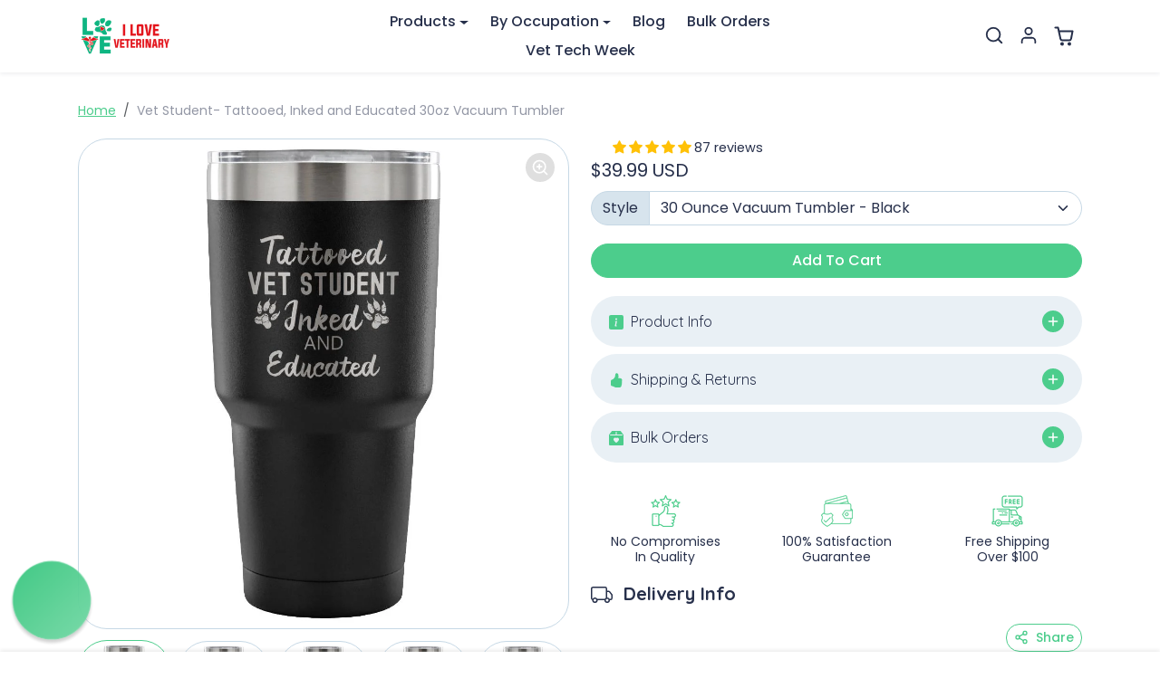

--- FILE ---
content_type: text/javascript; charset=utf-8
request_url: https://store.iloveveterinary.com/products/vet-student-tattooed-inked-and-educated-30oz-vacuum-tumbler.js
body_size: 1579
content:
{"id":1366373466212,"title":"Vet Student- Tattooed, Inked and Educated 30oz Vacuum Tumbler","handle":"vet-student-tattooed-inked-and-educated-30oz-vacuum-tumbler","description":"\u003cp\u003eFor everyone involved in the Veterinary field, this Vet Student- Tattooed, Inked and Educated 30oz Vacuum Tumbler is a must have! Perfect for employee appreciation gift or vet tech appreciation week gift. If you are always on the go and need coffee constantly, this is the perfect Tumbler for you! Whether you are a Veterinarian, Veterinary Technician, Vet Student, Assistant or Receptionist, our high quality tumbler is the only choice for the long hours at the clinic! Perfect employee appreciation gift for your Veterinary Staff. It is the perfect present for birthday, Christmas, graduation, or any other occasion. Awesome gift for veterinary clinic staff! Find other cool tumblers for vets, vet techs, vet students, vet receptionists and anyone involved in the veterinary profession! \u003c\/p\u003e\u003cp\u003e\u003cbr\u003e\u003c\/p\u003e\u003cp\u003eOur unique tumblers are made by powder coating then laser etching to reveal design. They retain heat and cold 2X more than plastic tumblers. They have double wall vacuum insulation with narrow design to fit most cup holders. They are sweat free, don’t worry about having mug stains on surfaces.\u003c\/p\u003e\u003cp\u003e\u003cbr\u003e\u003c\/p\u003e\u003cp\u003eSKU: ILV00209\u003c\/p\u003e\u003cp\u003e\u003cbr\u003e\u003c\/p\u003e","published_at":"2023-04-29T07:09:23-04:00","created_at":"2018-09-11T08:25:20-04:00","vendor":"teelaunch","type":"Tumblers","tags":["30oz Tumblers","excluded","Tumblers","Vet Student"],"price":3999,"price_min":3999,"price_max":3999,"available":true,"price_varies":false,"compare_at_price":null,"compare_at_price_min":0,"compare_at_price_max":0,"compare_at_price_varies":false,"variants":[{"id":12340523303012,"title":"30 Ounce Vacuum Tumbler - Black","option1":"30 Ounce Vacuum Tumbler - Black","option2":null,"option3":null,"sku":"TUMBLER30OZ","requires_shipping":true,"taxable":true,"featured_image":{"id":43512625660201,"product_id":1366373466212,"position":1,"created_at":"2023-11-11T06:01:38-05:00","updated_at":"2025-09-30T13:00:16-04:00","alt":"Vet Student- Tattooed, Inked and Educated 30oz Vacuum Tumbler-Tumblers-I love Veterinary","width":1024,"height":1024,"src":"https:\/\/cdn.shopify.com\/s\/files\/1\/2314\/1353\/products\/vet-student-tattooed-inked-and-educated-30oz-vacuum-tumbler-30-ounce-vacuum-tumbler-black-960434.jpg?v=1759251616","variant_ids":[12340523303012]},"available":true,"name":"Vet Student- Tattooed, Inked and Educated 30oz Vacuum Tumbler - 30 Ounce Vacuum Tumbler - Black","public_title":"30 Ounce Vacuum Tumbler - Black","options":["30 Ounce Vacuum Tumbler - Black"],"price":3999,"weight":510,"compare_at_price":null,"inventory_management":"shopify","barcode":null,"featured_media":{"alt":"Vet Student- Tattooed, Inked and Educated 30oz Vacuum Tumbler-Tumblers-I love Veterinary","id":35930055180585,"position":1,"preview_image":{"aspect_ratio":1.0,"height":1024,"width":1024,"src":"https:\/\/cdn.shopify.com\/s\/files\/1\/2314\/1353\/products\/vet-student-tattooed-inked-and-educated-30oz-vacuum-tumbler-30-ounce-vacuum-tumbler-black-960434.jpg?v=1759251616"}},"requires_selling_plan":false,"selling_plan_allocations":[]},{"id":12340523335780,"title":"30 Ounce Vacuum Tumbler - Blue","option1":"30 Ounce Vacuum Tumbler - Blue","option2":null,"option3":null,"sku":"TUMBLER30OZBLUE","requires_shipping":true,"taxable":true,"featured_image":{"id":43512625725737,"product_id":1366373466212,"position":2,"created_at":"2023-11-11T06:01:38-05:00","updated_at":"2023-11-11T10:11:55-05:00","alt":"Vet Student- Tattooed, Inked and Educated 30oz Vacuum Tumbler-Tumblers-I love Veterinary","width":1024,"height":1024,"src":"https:\/\/cdn.shopify.com\/s\/files\/1\/2314\/1353\/products\/vet-student-tattooed-inked-and-educated-30oz-vacuum-tumbler-30-ounce-vacuum-tumbler-blue-524569.jpg?v=1699715515","variant_ids":[12340523335780]},"available":true,"name":"Vet Student- Tattooed, Inked and Educated 30oz Vacuum Tumbler - 30 Ounce Vacuum Tumbler - Blue","public_title":"30 Ounce Vacuum Tumbler - Blue","options":["30 Ounce Vacuum Tumbler - Blue"],"price":3999,"weight":510,"compare_at_price":null,"inventory_management":"shopify","barcode":null,"featured_media":{"alt":"Vet Student- Tattooed, Inked and Educated 30oz Vacuum Tumbler-Tumblers-I love Veterinary","id":35930055278889,"position":2,"preview_image":{"aspect_ratio":1.0,"height":1024,"width":1024,"src":"https:\/\/cdn.shopify.com\/s\/files\/1\/2314\/1353\/products\/vet-student-tattooed-inked-and-educated-30oz-vacuum-tumbler-30-ounce-vacuum-tumbler-blue-524569.jpg?v=1699715515"}},"requires_selling_plan":false,"selling_plan_allocations":[]},{"id":12340523368548,"title":"30 Ounce Vacuum Tumbler - Light Blue","option1":"30 Ounce Vacuum Tumbler - Light Blue","option2":null,"option3":null,"sku":"TUMBLER30OZLIGHTBLUE","requires_shipping":true,"taxable":true,"featured_image":{"id":43512625791273,"product_id":1366373466212,"position":3,"created_at":"2023-11-11T06:01:38-05:00","updated_at":"2023-11-11T10:11:57-05:00","alt":"Vet Student- Tattooed, Inked and Educated 30oz Vacuum Tumbler-Tumblers-I love Veterinary","width":1024,"height":1024,"src":"https:\/\/cdn.shopify.com\/s\/files\/1\/2314\/1353\/products\/vet-student-tattooed-inked-and-educated-30oz-vacuum-tumbler-30-ounce-vacuum-tumbler-light-blue-506740.jpg?v=1699715517","variant_ids":[12340523368548]},"available":true,"name":"Vet Student- Tattooed, Inked and Educated 30oz Vacuum Tumbler - 30 Ounce Vacuum Tumbler - Light Blue","public_title":"30 Ounce Vacuum Tumbler - Light Blue","options":["30 Ounce Vacuum Tumbler - Light Blue"],"price":3999,"weight":510,"compare_at_price":null,"inventory_management":"shopify","barcode":null,"featured_media":{"alt":"Vet Student- Tattooed, Inked and Educated 30oz Vacuum Tumbler-Tumblers-I love Veterinary","id":35930055344425,"position":3,"preview_image":{"aspect_ratio":1.0,"height":1024,"width":1024,"src":"https:\/\/cdn.shopify.com\/s\/files\/1\/2314\/1353\/products\/vet-student-tattooed-inked-and-educated-30oz-vacuum-tumbler-30-ounce-vacuum-tumbler-light-blue-506740.jpg?v=1699715517"}},"requires_selling_plan":false,"selling_plan_allocations":[]},{"id":12340523401316,"title":"30 Ounce Vacuum Tumbler - Light Purple","option1":"30 Ounce Vacuum Tumbler - Light Purple","option2":null,"option3":null,"sku":"TUMBLER30OZLIGHTPURPLE","requires_shipping":true,"taxable":true,"featured_image":{"id":43512625824041,"product_id":1366373466212,"position":4,"created_at":"2023-11-11T06:01:38-05:00","updated_at":"2023-11-11T10:11:58-05:00","alt":"Vet Student- Tattooed, Inked and Educated 30oz Vacuum Tumbler-Tumblers-I love Veterinary","width":1024,"height":1024,"src":"https:\/\/cdn.shopify.com\/s\/files\/1\/2314\/1353\/products\/vet-student-tattooed-inked-and-educated-30oz-vacuum-tumbler-30-ounce-vacuum-tumbler-light-purple-823017.jpg?v=1699715518","variant_ids":[12340523401316]},"available":true,"name":"Vet Student- Tattooed, Inked and Educated 30oz Vacuum Tumbler - 30 Ounce Vacuum Tumbler - Light Purple","public_title":"30 Ounce Vacuum Tumbler - Light Purple","options":["30 Ounce Vacuum Tumbler - Light Purple"],"price":3999,"weight":510,"compare_at_price":null,"inventory_management":"shopify","barcode":null,"featured_media":{"alt":"Vet Student- Tattooed, Inked and Educated 30oz Vacuum Tumbler-Tumblers-I love Veterinary","id":35930055377193,"position":4,"preview_image":{"aspect_ratio":1.0,"height":1024,"width":1024,"src":"https:\/\/cdn.shopify.com\/s\/files\/1\/2314\/1353\/products\/vet-student-tattooed-inked-and-educated-30oz-vacuum-tumbler-30-ounce-vacuum-tumbler-light-purple-823017.jpg?v=1699715518"}},"requires_selling_plan":false,"selling_plan_allocations":[]},{"id":12340523434084,"title":"30 Ounce Vacuum Tumbler - Pink","option1":"30 Ounce Vacuum Tumbler - Pink","option2":null,"option3":null,"sku":"TUMBLER30OZPINK","requires_shipping":true,"taxable":true,"featured_image":{"id":43512625856809,"product_id":1366373466212,"position":5,"created_at":"2023-11-11T06:01:38-05:00","updated_at":"2023-11-11T10:12:00-05:00","alt":"Vet Student- Tattooed, Inked and Educated 30oz Vacuum Tumbler-Tumblers-I love Veterinary","width":1024,"height":1024,"src":"https:\/\/cdn.shopify.com\/s\/files\/1\/2314\/1353\/products\/vet-student-tattooed-inked-and-educated-30oz-vacuum-tumbler-30-ounce-vacuum-tumbler-pink-405816.jpg?v=1699715520","variant_ids":[12340523434084]},"available":true,"name":"Vet Student- Tattooed, Inked and Educated 30oz Vacuum Tumbler - 30 Ounce Vacuum Tumbler - Pink","public_title":"30 Ounce Vacuum Tumbler - Pink","options":["30 Ounce Vacuum Tumbler - Pink"],"price":3999,"weight":510,"compare_at_price":null,"inventory_management":"shopify","barcode":null,"featured_media":{"alt":"Vet Student- Tattooed, Inked and Educated 30oz Vacuum Tumbler-Tumblers-I love Veterinary","id":35930055442729,"position":5,"preview_image":{"aspect_ratio":1.0,"height":1024,"width":1024,"src":"https:\/\/cdn.shopify.com\/s\/files\/1\/2314\/1353\/products\/vet-student-tattooed-inked-and-educated-30oz-vacuum-tumbler-30-ounce-vacuum-tumbler-pink-405816.jpg?v=1699715520"}},"requires_selling_plan":false,"selling_plan_allocations":[]},{"id":12340523466852,"title":"30 Ounce Vacuum Tumbler - Red","option1":"30 Ounce Vacuum Tumbler - Red","option2":null,"option3":null,"sku":"TUMBLER30OZRED","requires_shipping":true,"taxable":true,"featured_image":{"id":43512625922345,"product_id":1366373466212,"position":6,"created_at":"2023-11-11T06:01:38-05:00","updated_at":"2023-11-11T10:12:02-05:00","alt":"Vet Student- Tattooed, Inked and Educated 30oz Vacuum Tumbler-Tumblers-I love Veterinary","width":1024,"height":1024,"src":"https:\/\/cdn.shopify.com\/s\/files\/1\/2314\/1353\/products\/vet-student-tattooed-inked-and-educated-30oz-vacuum-tumbler-30-ounce-vacuum-tumbler-red-108046.jpg?v=1699715522","variant_ids":[12340523466852]},"available":true,"name":"Vet Student- Tattooed, Inked and Educated 30oz Vacuum Tumbler - 30 Ounce Vacuum Tumbler - Red","public_title":"30 Ounce Vacuum Tumbler - Red","options":["30 Ounce Vacuum Tumbler - Red"],"price":3999,"weight":510,"compare_at_price":null,"inventory_management":"shopify","barcode":null,"featured_media":{"alt":"Vet Student- Tattooed, Inked and Educated 30oz Vacuum Tumbler-Tumblers-I love Veterinary","id":35930055475497,"position":6,"preview_image":{"aspect_ratio":1.0,"height":1024,"width":1024,"src":"https:\/\/cdn.shopify.com\/s\/files\/1\/2314\/1353\/products\/vet-student-tattooed-inked-and-educated-30oz-vacuum-tumbler-30-ounce-vacuum-tumbler-red-108046.jpg?v=1699715522"}},"requires_selling_plan":false,"selling_plan_allocations":[]},{"id":12340523499620,"title":"30 Ounce Vacuum Tumbler - Teal","option1":"30 Ounce Vacuum Tumbler - Teal","option2":null,"option3":null,"sku":"TUMBLER30OZTEAL","requires_shipping":true,"taxable":true,"featured_image":{"id":43512625987881,"product_id":1366373466212,"position":7,"created_at":"2023-11-11T06:01:38-05:00","updated_at":"2023-11-11T10:12:03-05:00","alt":"Vet Student- Tattooed, Inked and Educated 30oz Vacuum Tumbler-Tumblers-I love Veterinary","width":1024,"height":1024,"src":"https:\/\/cdn.shopify.com\/s\/files\/1\/2314\/1353\/products\/vet-student-tattooed-inked-and-educated-30oz-vacuum-tumbler-30-ounce-vacuum-tumbler-teal-233235.jpg?v=1699715523","variant_ids":[12340523499620]},"available":true,"name":"Vet Student- Tattooed, Inked and Educated 30oz Vacuum Tumbler - 30 Ounce Vacuum Tumbler - Teal","public_title":"30 Ounce Vacuum Tumbler - Teal","options":["30 Ounce Vacuum Tumbler - Teal"],"price":3999,"weight":510,"compare_at_price":null,"inventory_management":"shopify","barcode":null,"featured_media":{"alt":"Vet Student- Tattooed, Inked and Educated 30oz Vacuum Tumbler-Tumblers-I love Veterinary","id":35930055541033,"position":7,"preview_image":{"aspect_ratio":1.0,"height":1024,"width":1024,"src":"https:\/\/cdn.shopify.com\/s\/files\/1\/2314\/1353\/products\/vet-student-tattooed-inked-and-educated-30oz-vacuum-tumbler-30-ounce-vacuum-tumbler-teal-233235.jpg?v=1699715523"}},"requires_selling_plan":false,"selling_plan_allocations":[]}],"images":["\/\/cdn.shopify.com\/s\/files\/1\/2314\/1353\/products\/vet-student-tattooed-inked-and-educated-30oz-vacuum-tumbler-30-ounce-vacuum-tumbler-black-960434.jpg?v=1759251616","\/\/cdn.shopify.com\/s\/files\/1\/2314\/1353\/products\/vet-student-tattooed-inked-and-educated-30oz-vacuum-tumbler-30-ounce-vacuum-tumbler-blue-524569.jpg?v=1699715515","\/\/cdn.shopify.com\/s\/files\/1\/2314\/1353\/products\/vet-student-tattooed-inked-and-educated-30oz-vacuum-tumbler-30-ounce-vacuum-tumbler-light-blue-506740.jpg?v=1699715517","\/\/cdn.shopify.com\/s\/files\/1\/2314\/1353\/products\/vet-student-tattooed-inked-and-educated-30oz-vacuum-tumbler-30-ounce-vacuum-tumbler-light-purple-823017.jpg?v=1699715518","\/\/cdn.shopify.com\/s\/files\/1\/2314\/1353\/products\/vet-student-tattooed-inked-and-educated-30oz-vacuum-tumbler-30-ounce-vacuum-tumbler-pink-405816.jpg?v=1699715520","\/\/cdn.shopify.com\/s\/files\/1\/2314\/1353\/products\/vet-student-tattooed-inked-and-educated-30oz-vacuum-tumbler-30-ounce-vacuum-tumbler-red-108046.jpg?v=1699715522","\/\/cdn.shopify.com\/s\/files\/1\/2314\/1353\/products\/vet-student-tattooed-inked-and-educated-30oz-vacuum-tumbler-30-ounce-vacuum-tumbler-teal-233235.jpg?v=1699715523"],"featured_image":"\/\/cdn.shopify.com\/s\/files\/1\/2314\/1353\/products\/vet-student-tattooed-inked-and-educated-30oz-vacuum-tumbler-30-ounce-vacuum-tumbler-black-960434.jpg?v=1759251616","options":[{"name":"Style","position":1,"values":["30 Ounce Vacuum Tumbler - Black","30 Ounce Vacuum Tumbler - Blue","30 Ounce Vacuum Tumbler - Light Blue","30 Ounce Vacuum Tumbler - Light Purple","30 Ounce Vacuum Tumbler - Pink","30 Ounce Vacuum Tumbler - Red","30 Ounce Vacuum Tumbler - Teal"]}],"url":"\/products\/vet-student-tattooed-inked-and-educated-30oz-vacuum-tumbler","media":[{"alt":"Vet Student- Tattooed, Inked and Educated 30oz Vacuum Tumbler-Tumblers-I love Veterinary","id":35930055180585,"position":1,"preview_image":{"aspect_ratio":1.0,"height":1024,"width":1024,"src":"https:\/\/cdn.shopify.com\/s\/files\/1\/2314\/1353\/products\/vet-student-tattooed-inked-and-educated-30oz-vacuum-tumbler-30-ounce-vacuum-tumbler-black-960434.jpg?v=1759251616"},"aspect_ratio":1.0,"height":1024,"media_type":"image","src":"https:\/\/cdn.shopify.com\/s\/files\/1\/2314\/1353\/products\/vet-student-tattooed-inked-and-educated-30oz-vacuum-tumbler-30-ounce-vacuum-tumbler-black-960434.jpg?v=1759251616","width":1024},{"alt":"Vet Student- Tattooed, Inked and Educated 30oz Vacuum Tumbler-Tumblers-I love Veterinary","id":35930055278889,"position":2,"preview_image":{"aspect_ratio":1.0,"height":1024,"width":1024,"src":"https:\/\/cdn.shopify.com\/s\/files\/1\/2314\/1353\/products\/vet-student-tattooed-inked-and-educated-30oz-vacuum-tumbler-30-ounce-vacuum-tumbler-blue-524569.jpg?v=1699715515"},"aspect_ratio":1.0,"height":1024,"media_type":"image","src":"https:\/\/cdn.shopify.com\/s\/files\/1\/2314\/1353\/products\/vet-student-tattooed-inked-and-educated-30oz-vacuum-tumbler-30-ounce-vacuum-tumbler-blue-524569.jpg?v=1699715515","width":1024},{"alt":"Vet Student- Tattooed, Inked and Educated 30oz Vacuum Tumbler-Tumblers-I love Veterinary","id":35930055344425,"position":3,"preview_image":{"aspect_ratio":1.0,"height":1024,"width":1024,"src":"https:\/\/cdn.shopify.com\/s\/files\/1\/2314\/1353\/products\/vet-student-tattooed-inked-and-educated-30oz-vacuum-tumbler-30-ounce-vacuum-tumbler-light-blue-506740.jpg?v=1699715517"},"aspect_ratio":1.0,"height":1024,"media_type":"image","src":"https:\/\/cdn.shopify.com\/s\/files\/1\/2314\/1353\/products\/vet-student-tattooed-inked-and-educated-30oz-vacuum-tumbler-30-ounce-vacuum-tumbler-light-blue-506740.jpg?v=1699715517","width":1024},{"alt":"Vet Student- Tattooed, Inked and Educated 30oz Vacuum Tumbler-Tumblers-I love Veterinary","id":35930055377193,"position":4,"preview_image":{"aspect_ratio":1.0,"height":1024,"width":1024,"src":"https:\/\/cdn.shopify.com\/s\/files\/1\/2314\/1353\/products\/vet-student-tattooed-inked-and-educated-30oz-vacuum-tumbler-30-ounce-vacuum-tumbler-light-purple-823017.jpg?v=1699715518"},"aspect_ratio":1.0,"height":1024,"media_type":"image","src":"https:\/\/cdn.shopify.com\/s\/files\/1\/2314\/1353\/products\/vet-student-tattooed-inked-and-educated-30oz-vacuum-tumbler-30-ounce-vacuum-tumbler-light-purple-823017.jpg?v=1699715518","width":1024},{"alt":"Vet Student- Tattooed, Inked and Educated 30oz Vacuum Tumbler-Tumblers-I love Veterinary","id":35930055442729,"position":5,"preview_image":{"aspect_ratio":1.0,"height":1024,"width":1024,"src":"https:\/\/cdn.shopify.com\/s\/files\/1\/2314\/1353\/products\/vet-student-tattooed-inked-and-educated-30oz-vacuum-tumbler-30-ounce-vacuum-tumbler-pink-405816.jpg?v=1699715520"},"aspect_ratio":1.0,"height":1024,"media_type":"image","src":"https:\/\/cdn.shopify.com\/s\/files\/1\/2314\/1353\/products\/vet-student-tattooed-inked-and-educated-30oz-vacuum-tumbler-30-ounce-vacuum-tumbler-pink-405816.jpg?v=1699715520","width":1024},{"alt":"Vet Student- Tattooed, Inked and Educated 30oz Vacuum Tumbler-Tumblers-I love Veterinary","id":35930055475497,"position":6,"preview_image":{"aspect_ratio":1.0,"height":1024,"width":1024,"src":"https:\/\/cdn.shopify.com\/s\/files\/1\/2314\/1353\/products\/vet-student-tattooed-inked-and-educated-30oz-vacuum-tumbler-30-ounce-vacuum-tumbler-red-108046.jpg?v=1699715522"},"aspect_ratio":1.0,"height":1024,"media_type":"image","src":"https:\/\/cdn.shopify.com\/s\/files\/1\/2314\/1353\/products\/vet-student-tattooed-inked-and-educated-30oz-vacuum-tumbler-30-ounce-vacuum-tumbler-red-108046.jpg?v=1699715522","width":1024},{"alt":"Vet Student- Tattooed, Inked and Educated 30oz Vacuum Tumbler-Tumblers-I love Veterinary","id":35930055541033,"position":7,"preview_image":{"aspect_ratio":1.0,"height":1024,"width":1024,"src":"https:\/\/cdn.shopify.com\/s\/files\/1\/2314\/1353\/products\/vet-student-tattooed-inked-and-educated-30oz-vacuum-tumbler-30-ounce-vacuum-tumbler-teal-233235.jpg?v=1699715523"},"aspect_ratio":1.0,"height":1024,"media_type":"image","src":"https:\/\/cdn.shopify.com\/s\/files\/1\/2314\/1353\/products\/vet-student-tattooed-inked-and-educated-30oz-vacuum-tumbler-30-ounce-vacuum-tumbler-teal-233235.jpg?v=1699715523","width":1024}],"requires_selling_plan":false,"selling_plan_groups":[]}

--- FILE ---
content_type: text/javascript
request_url: https://store.iloveveterinary.com/cdn/shop/t/97/assets/general.js?v=107164351204035974541757242298
body_size: 1415
content:
document.querySelectorAll("#navbar-desktop .dropdown-toggle").forEach(dropdown=>{const init=()=>{document.querySelector("#navbar-desktop .dropdown-menu.show")?document.querySelector("#main").classList.add("main-hidden"):document.querySelector("#main").classList.remove("main-hidden")};dropdown.addEventListener("shown.bs.dropdown",init),dropdown.addEventListener("hidden.bs.dropdown",init)}),document.querySelectorAll("#navbar-desktop.menu-desktop-hover .nav-item.dropdown").forEach(dropdown=>{const bsDropdown=bootstrap.Dropdown.getOrCreateInstance(dropdown.querySelector(".nav-link"));dropdown.addEventListener("mouseover",()=>{document.querySelectorAll("#navbar-desktop.menu-desktop-hover .dropdown-menu").forEach(menu=>{menu.previousElementSibling.dataset.index!==dropdown.querySelector(".nav-link").dataset.index&&menu.classList.remove("show")}),bsDropdown.show()}),dropdown.addEventListener("mouseleave",()=>{setTimeout(()=>{dropdown.matches(":hover")||bsDropdown.hide()},200)})});const fixNavbarTransparentHeader=()=>{document.querySelectorAll(".navbar.navbar-transparent").forEach(navbar=>{const hasTextBody=navbar.classList.contains("text-body");navbar&&hasTextBody&&window.addEventListener("scroll",event=>{window.scrollY>0?(navbar.classList.add("text-body"),navbar.classList.remove("text-white")):(navbar.classList.remove("text-body"),navbar.classList.add("text-white"))})})};fixNavbarTransparentHeader(),window.onClickQtyPlusMinus=btn=>{const input=btn.closest(".quantity-wrapper").querySelector("input"),inputValue=Number(input.value);btn.dataset.mode==="plus"?input.value=inputValue+1:input.value>Number(input.dataset.minQty)&&(input.value=inputValue-1);const event=new Event("change");input.dispatchEvent(event)},window.onLinkShare=(btn,e)=>{if(navigator.share)navigator.share({title:btn.dataset.shareTitle,url:window.location.href});else{const popover=bootstrap.Popover.getOrCreateInstance(btn,{content:`
                <div class="input-group input-group-sm">
                    <input type="text" class="form-control" value="${window.location.href}">
                    <button id="btn-share-copy" class="btn btn-outline-secondary" type="button">${btn.dataset.textCopy}</button>
                </div>
            `,html:!0,sanitize:!1,placement:"top"});popover.show(),document.querySelector("#btn-share-copy")?.addEventListener("click",e2=>{navigator.clipboard.writeText(window.location.href),e2.target.textContent=btn.dataset.textCopied}),setTimeout(()=>{popover.hide(),btn.blur()},4e3)}};const initSearchPageSetSelected=()=>{const select=document.querySelector("#search-header .form-select");if(!select)return;const type=new URLSearchParams(location.search).get("type");type&&(select.value=type)};initSearchPageSetSelected();const initCountdownTimers=()=>{document.querySelectorAll(".countdown-timer").forEach(elem=>{if(elem.classList.contains("init"))return;elem.classList.add("init");let end=Number(elem.dataset.time)*1e3;window.location.href.includes("ecomifytheme")&&(end=Date.now()+108e5);const seconds=1e3,minutes=seconds*60,hours=minutes*60,x=setInterval(()=>{const now=new Date().getTime(),difference=end-now;if(difference<0){clearInterval(x),elem.remove();return}elem.removeAttribute("hidden");const h=Math.floor(difference/hours),m=Math.floor(difference%hours/minutes),s=Math.floor(difference%minutes/seconds);elem.querySelector("[data-hours").innerText=`${h}${elem.dataset.textH}`,elem.querySelector("[data-hours").setAttribute("aria-label",`${h} ${elem.dataset.textHours}`),elem.querySelector("[data-minutes").innerText=`${m}${elem.dataset.textM}`,elem.querySelector("[data-minutes").setAttribute("aria-label",`${m} ${elem.dataset.textMinutes}`),elem.querySelector("[data-seconds").innerText=`${s}${elem.dataset.textS}`,elem.querySelector("[data-seconds").setAttribute("aria-label",`${s} ${elem.dataset.textSeconds}`),h===0&&elem.querySelector("[data-hours").setAttribute("hidden","hidden")},seconds)})};initCountdownTimers(),document.addEventListener("shopify:section:load",e=>{e.target.querySelector(".countdown-timer")&&initCountdownTimers()});const initSprBadges=()=>{window.SPR?.initDomEls(),window.SPR?.loadBadges()};window.addEventListener("updated.ecomify.cart",initSprBadges),window.addEventListener("updated.ecomify.collection",initSprBadges),document.querySelector("#shopify-product-reviews")&&setInterval(()=>{document.querySelector(".spr-summary-actions-newreview").classList.add("btn","btn-secondary"),document.querySelectorAll("input.spr-form-input").forEach(input=>{input.classList.add("form-control")}),document.querySelectorAll("textarea.spr-form-input").forEach(textarea=>{textarea.classList.add("form-control")})},2e3);const initRivyoReviews=()=>{const wrapper=document.querySelector(".tydal-reviews-iframe-panel-wrapper");wrapper&&wrapper.classList.add("container")};initRivyoReviews(),window.location.href.includes("ecomify")&&(document.querySelectorAll(".dropdown-megamenu .dropdown-item.active").forEach(item=>{item.classList.remove("active")}),document.querySelectorAll("#offcanvas-menu .dropdown-item.active").forEach(item=>{item.classList.remove("active")}));const initPrevNextArticleButtons=async()=>{const wrapper=document.querySelector("#article-prev-next");if(!wrapper)return;await new Promise(resolve=>setTimeout(resolve,1e3));const threshold=600;window.addEventListener("scroll",()=>{window.scrollY>threshold?wrapper.classList.add("show"):wrapper.classList.remove("show")})};initPrevNextArticleButtons();const initInactiveTabTitle=()=>{const text=document.documentElement.dataset.inactiveTabText;if(!text)return;const originalTitle=document.title;let index=0,myInterval;function setPageTitle(){index=++index;const newtitle=index===0?"":text.slice(0,index);document.title=newtitle,index===text.length&&(index=0)}document.addEventListener("visibilitychange",()=>{document.visibilityState==="hidden"?myInterval=setInterval(setPageTitle,50):(clearInterval(myInterval),index=0,document.title=originalTitle)})};initInactiveTabTitle(),document.querySelectorAll(".shopify-section > .shopify-app-block").forEach(elem=>{elem.classList.add("container")}),document.querySelectorAll('.shopify_subscriptions_fieldset input[type="radio"]').forEach(input=>{input.classList.add("form-check-input")});const scrollProgressBar=document.getElementById("scroll-progress-bar");if(scrollProgressBar){let progressBarScroll2=function(){let winScroll=document.body.scrollTop||document.documentElement.scrollTop,height=document.documentElement.scrollHeight-document.documentElement.clientHeight,scrolled=winScroll/height*100;scrollProgressBar.style.width=scrolled+"%"};var progressBarScroll=progressBarScroll2;window.onscroll=function(){progressBarScroll2()}}document.querySelectorAll(".shopify-localization-form button").forEach(btn=>{btn.addEventListener("click",()=>{btn.closest("form").querySelector('[name="country_code"]').value=btn.dataset.isoCode,btn.closest("form").submit()})});
//# sourceMappingURL=/cdn/shop/t/97/assets/general.js.map?v=107164351204035974541757242298
